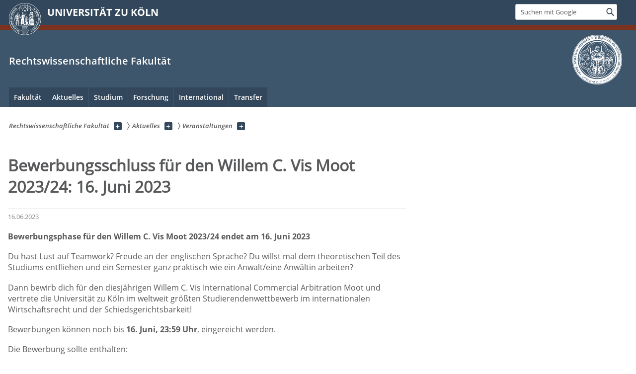

--- FILE ---
content_type: text/html; charset=utf-8
request_url: https://jura.uni-koeln.de/aktuelles/veranstaltungen/veranstaltungen-einzelansicht/bewerbungsschluss-fuer-den-willem-c-vis-moot-2023-24-16-juni-2023
body_size: 9816
content:
<!DOCTYPE html>
<html class="no-js" xmlns="http://www.w3.org/1999/xhtml" lang="de-DE">
<head>

<meta charset="utf-8">
<!-- 
	This website is powered by TYPO3 - inspiring people to share!
	TYPO3 is a free open source Content Management Framework initially created by Kasper Skaarhoj and licensed under GNU/GPL.
	TYPO3 is copyright 1998-2026 of Kasper Skaarhoj. Extensions are copyright of their respective owners.
	Information and contribution at https://typo3.org/
-->



<title>Bewerbungsschluss für den Willem C. Vis Moot 2023/24: 16. Juni 2023</title>
<meta name="generator" content="TYPO3 CMS">
<meta property="og:title" content="Bewerbungsschluss für den Willem C. Vis Moot 2023/24: 16. Juni 2023">
<meta property="og:title" content="Bewerbungsschluss für den Willem C. Vis Moot 2023/24: 16. Juni 2023">
<meta property="og:type" content="article">
<meta property="og:type" content="article">
<meta property="og:url" content="https://jura.uni-koeln.de/aktuelles/veranstaltungen/veranstaltungen-einzelansicht/bewerbungsschluss-fuer-den-willem-c-vis-moot-2023-24-16-juni-2023">
<meta property="og:url" content="https://jura.uni-koeln.de/aktuelles/veranstaltungen/veranstaltungen-einzelansicht/bewerbungsschluss-fuer-den-willem-c-vis-moot-2023-24-16-juni-2023">


<link rel="stylesheet" href="/typo3conf/ext/uzk2015/Resources/Public/Css/dist/style.min.css?1741883195" media="all">
<link rel="stylesheet" href="/typo3conf/ext/uzk2015/Resources/Public/Css/uzkerweiterungen.css?1741883195" media="all">
<link rel="stylesheet" href="/typo3conf/ext/uzk2015/Resources/Public/Css/griderweiterungen.css?1741883195" media="all">
<link rel="stylesheet" href="/typo3conf/ext/uzk2015/Resources/Public/Css/searchresult.css?1741883195" media="all">
<link rel="stylesheet" href="/typo3conf/ext/uzk2015/Resources/Public/Css/accordion.css?1741883195" media="all">
<link rel="stylesheet" href="/typo3conf/ext/powermail/Resources/Public/Css/Basic.css?1753204726" media="all">
<link rel="stylesheet" href="/typo3conf/ext/uzk2015/Resources/Public/Css/powermail.3.css?1741883195" media="all">
<link rel="stylesheet" href="/typo3conf/ext/uzk2015/Resources/Public/Css/ns_twitter.css?1741883195" media="all">
<link href="/typo3conf/ext/uzk2015/Resources/Public/Css/news.5.css?1741883195" rel="stylesheet" >



<script src="/typo3conf/ext/uzk2015/Resources/Public/Js/FileSaver.min.js?1741883194"></script>
<script src="/typo3conf/ext/uzk2015/Resources/Public/Js/jsbiblio.js?1741883194"></script>
<script src="/typo3conf/ext/uzk2015/Resources/Public/Js/autocomplete.js?1741883194"></script>


<meta name="viewport" content="width=device-width, initial-scale=1">
    <script>
    var SB_GLOBAL_VARS = SB_GLOBAL_VARS || {};
    SB_GLOBAL_VARS.screenResolutions = [320,480,640,768,1024,1280,1440];
    SB_GLOBAL_VARS.themePath = '/typo3conf/ext/uzk2015/Resources/Public/';
    </script>
        <link rel="shortcut icon" href="/typo3conf/ext/uzk2015/Resources/Public/img/icons/favicons/uzk/favicon.ico">
    <link rel="apple-touch-icon" sizes="57x57" href="/typo3conf/ext/uzk2015/Resources/Public/img/icons/favicons/uzk/apple-touch-icon-57x57.png">
    <link rel="apple-touch-icon" sizes="114x114" href="/typo3conf/ext/uzk2015/Resources/Public/img/icons/favicons/uzk/apple-touch-icon-114x114.png">
    <link rel="apple-touch-icon" sizes="72x72" href="/typo3conf/ext/uzk2015/Resources/Public/img/icons/favicons/uzk/apple-touch-icon-72x72.png">
    <link rel="apple-touch-icon" sizes="144x144" href="/typo3conf/ext/uzk2015/Resources/Public/img/icons/favicons/uzk/apple-touch-icon-144x144.png">
    <link rel="apple-touch-icon" sizes="60x60" href="/typo3conf/ext/uzk2015/Resources/Public/img/icons/favicons/uzk/apple-touch-icon-60x60.png">
    <link rel="apple-touch-icon" sizes="120x120" href="/typo3conf/ext/uzk2015/Resources/Public/img/icons/favicons/uzk/apple-touch-icon-120x120.png">
    <link rel="apple-touch-icon" sizes="76x76" href="/typo3conf/ext/uzk2015/Resources/Public/img/icons/favicons/uzk/apple-touch-icon-76x76.png">
    <link rel="apple-touch-icon" sizes="152x152" href="/typo3conf/ext/uzk2015/Resources/Public/img/icons/favicons/uzk/apple-touch-icon-152x152.png">
    <link rel="icon" type="image/png" href="/typo3conf/ext/uzk2015/Resources/Public/img/icons/favicons/uzk/favicon-192x192.png" sizes="192x192">
    <link rel="icon" type="image/png" href="/typo3conf/ext/uzk2015/Resources/Public/img/icons/favicons/uzk/favicon-160x160.png" sizes="160x160">
    <link rel="icon" type="image/png" href="/typo3conf/ext/uzk2015/Resources/Public/img/icons/favicons/uzk/favicon-96x96.png" sizes="96x96">
    <link rel="icon" type="image/png" href="/typo3conf/ext/uzk2015/Resources/Public/img/icons/favicons/uzk/favicon-16x16.png" sizes="16x16">
    <link rel="icon" type="image/png" href="/typo3conf/ext/uzk2015/Resources/Public/img/icons/favicons/uzk/favicon-32x32.png" sizes="32x32"> 
    <noscript>
    <link rel="stylesheet" type="text/css" href="/typo3conf/ext/uzk2015/Resources/Public/Css/dist/icons.min.css">
    </noscript>    
    <script src="/typo3conf/ext/uzk2015/Resources/Public/Js/vendor/exclude/modernizr.min.js"></script>
      <link rel="preload" href="/typo3conf/ext/uzk2015/Resources/Public/img/icons/svg/departmentlogos/med2.svg" as="image">
      <link rel="preload" href="/typo3conf/ext/uzk2015/Resources/Public/img/icons/svg/departmentlogos/phil2.svg" as="image">

      <link rel="preload" href="/typo3conf/ext/uzk2015/Resources/Public/img/icons/svg/dist/svg-sprite.min.svg" as="image">
      <link rel="preload" href="/typo3conf/ext/uzk2015/Resources/Public/img/icons/svg/instagram.svg#instagram" as="image">
      <link rel="preload" href="/typo3conf/ext/uzk2015/Resources/Public/img/icons/svg/itunes.svg" as="image">
      <link rel="preload" href="/typo3conf/ext/uzk2015/Resources/Public/img/icons/svg/linkedin.svg" as="image">
      
<!-- Matomo -->
      <script>
      
      var _paq = window._paq || [];
      _paq.push(['disableCookies']);
      
      
      
      
      _paq.push(['trackPageView']);
      _paq.push(['enableLinkTracking']);
      (function() {
	var u="https://matomo.rrz.uni-koeln.de/";
	_paq.push(['setTrackerUrl', u+'matomo.php']);
	_paq.push(['setSiteId', '2569']);
	var d=document, g=d.createElement('script'), s=d.getElementsByTagName('script')[0];
/*
	g.type='text/javascript'; 
*/
g.async=true; g.defer=true; g.src=u+'matomo.js'; s.parentNode.insertBefore(g,s);
      })();
      </script>
<!-- End Matomo Code -->


  


<script>hljs.initHighlightingOnLoad();</script>
</head>
<body class="uzk15__subsite default" id="p14422_0">
<noscript>Die Seiten der Universität zu Köln sind auf die Verwendung mit JavaScript optimiert. Um alle Funktionen nutzen zu können, aktivieren Sie bitte JavaScript in Ihrem Browser.</noscript><div class="uzk15__overlay uzk15__invisible"></div>
<header class="uzk15__mainheader uzk15__jura" ><a href="#contentstart" class="uzk15__jumpinvisible">zum Inhalt springen</a><div class="uzk15__headerwrapper"><!--- Desktop Sticky Header Template Start -->
			  <script id="uzk15__stickyheaderdesktoptemplate" type="text/template">
               <div class="uzk15__headerdesktop uzk15__desktop_sticky uzk15__displaynone">
                <div class="uzk15__mainwrapper">
                 <div class="uzk15__grid_100 uzk15__flexcontainer"><div class="uzk15_headerlogo"><a href="https://uni-koeln.de" title="UNIVERSITÄT ZU KÖLN" class="uzk15__iconlink"><h1>UNIVERSITÄT ZU KÖLN</h1></a></div><div class="uzk15_contentright"><a href="#" class="uzk15__backtomain">zum Seitenanfang</a>




<form action="https://www.uni-koeln.de/google-suche" role="search" class="uzk15__search uzk15__standardsearchform uzk15__webforms">
  <label for="headermainsearch" id="headermainsearchlabel">
    <span class="uzk15__invisible">
      Suchbegriff eingeben
    </span>
  </label>
  <input type="search" id="headermainsearch" name="q" value=""
	 placeholder='Suchen mit Google'
	 aria-labelledby="headermainsearchlabel">
  

   
  
  
  
  
  
  
  
  <button type="submit" class="button">     
    <span class="uzk15__invisible">Finden</span>
    <span class="uzk15__icon uzk15__icon-search">
      <svg>
        <use xmlns:xlink="http://www.w3.org/1999/xlink" xlink:href="/typo3conf/ext/uzk2015/Resources/Public/img/icons/svg/dist/svg-sprite.min.svg#lupe"></use>
      </svg>
    </span>
  </button>
</form>


  

</div></div>
                </div>
               </div>
			  </script>
	<!--- Desktop Sticky Header Template End --><!-- Mobile Templates Start --><script id="uzk15__headermobiletemplate" type="text/template">
	      <div class="uzk15__headermobile">
	        <div class="uzk15__mainwrapper"><div class="uzk15__grid_100 uzk15__flexcontainer"><h1><a href="https://uni-koeln.de" rel="start" title="UNIVERSITÄT ZU KÖLN">UNIVERSITÄT ZU KÖLN</a></h1>    <ul class="uzk15__menu">
      <li>
       <a href="#" class="uzk15__iconlink uzk15__mobilesearch-toggle">
        <span class="uzk15__icon uzk15__icon-lupe">
         <svg class="uzk15__svg-lupe">
          <use xlink:href="/typo3conf/ext/uzk2015/Resources/Public/img/icons/svg/dist/svg-sprite.min.svg#lupe"></use>
         </svg>
        </span>
        <span class="uzk15__invisible">Suchen mit Google</span>
       </a>
       <a href="#" class="uzk15__iconlink uzk15__invisible uzk15__mobilesearch-toggle" aria-haspopup="true">
        <span class="uzk15__icon uzk15__icon-schliessen">
         <svg class="uzk15__svg-schliessen">
          <use xlink:href="/typo3conf/ext/uzk2015/Resources/Public/img/icons/svg/dist/svg-sprite.min.svg#schliessen"></use>
         </svg>
        </span>
        <span class="uzk15__invisible">Suche schließen</span>
       </a>
      </li>
      <li>
       <a href="#" class="uzk15__iconlink uzk15__mobilenavigationbutton" aria-haspopup="true">
        <span class="uzk15__icon uzk15__icon-hamburger">
         <svg class="uzk15__svg-hamburger">
          <use xlink:href="/typo3conf/ext/uzk2015/Resources/Public/img/icons/svg/dist/svg-sprite.min.svg#hamburger"></use>
         </svg>
        </span>
        <span class="uzk15__invisible">Menü</span>
       </a>
      </li>
    </ul></div><div class="uzk15__invisible uzk15__grid_100 uzk15__mobilesearch-wrapper">




<form action="https://www.uni-koeln.de/google-suche" role="search" class="uzk15__search uzk15__standardsearchform uzk15__webforms">
  <label for="headermainsearch" id="headermainsearchlabel">
    <span class="uzk15__invisible">
      Suchbegriff eingeben
    </span>
  </label>
  <input type="search" id="headermainsearch" name="q" value=""
	 placeholder='Suchen mit Google'
	 aria-labelledby="headermainsearchlabel">
  

   
  
  
  
  
  
  
  
  <button type="submit" class="button">     
    <span class="uzk15__invisible">Finden</span>
    <span class="uzk15__icon uzk15__icon-search">
      <svg>
        <use xmlns:xlink="http://www.w3.org/1999/xlink" xlink:href="/typo3conf/ext/uzk2015/Resources/Public/img/icons/svg/dist/svg-sprite.min.svg#lupe"></use>
      </svg>
    </span>
  </button>
</form>
</div></div>
	      </div>
	    </script><script id="uzk15__mainnavigationmobiletemplate" type="text/template">
	    <div class="uzk15__mainnavigationmobile uzk15__pushedoutside">
	      <div class="uzk15__mainnavigationwrapper">
                <div class="uzk15__grid_100"><div class="uzk15__navigationtop"><div class="uzk15__breadcrumbs"><nav><h2 id="uzk15__mobilebreadcrumbslabel" class="uzk15__invisible">Sie sind hier:</h2><ul aria-describedby="uzk15__mobilebreadcrumbslabel"><li><a href="/" target="_top"><span>Rechtswissenschaftliche Fakultät</span>
					 <span class="uzk15__icon uzk15__icon-trenner_breadcrumb">
					  <svg class="uzk15__svg-trenner_breadcrumb">
                       <use xlink:href="/typo3conf/ext/uzk2015/Resources/Public/img/icons/svg/dist/svg-sprite.min.svg#trenner_breadcrumb"></use>
					  </svg>
					 </span></a></li><li><a href="/aktuelles/aktuelle-meldungen" target="_top"><span>Aktuelles</span>
					 <span class="uzk15__icon uzk15__icon-trenner_breadcrumb">
					  <svg class="uzk15__svg-trenner_breadcrumb">
                       <use xlink:href="/typo3conf/ext/uzk2015/Resources/Public/img/icons/svg/dist/svg-sprite.min.svg#trenner_breadcrumb"></use>
					  </svg>
					 </span></a></li><li><a href="/aktuelles/veranstaltungen" target="_top"><span>Veranstaltungen</span>
					 <span class="uzk15__icon uzk15__icon-trenner_breadcrumb">
					  <svg class="uzk15__svg-trenner_breadcrumb">
                       <use xlink:href="/typo3conf/ext/uzk2015/Resources/Public/img/icons/svg/dist/svg-sprite.min.svg#trenner_breadcrumb"></use>
					  </svg>
					 </span></a></li></ul></nav></div>      <a href="#" class="uzk15__iconlink uzk15__mobilenavigationbutton">
      <span class="uzk15__icon uzk15__icon-schliessen">
           <svg class="uzk15__svg-schliessen">
            <use xlink:href="/typo3conf/ext/uzk2015/Resources/Public/img/icons/svg/dist/svg-sprite.min.svg#schliessen"></use>
           </svg>
      </span>
      <span class="uzk15__invisible">Schließen</span>
      </a></div><div class="uzk15__currentpagetitle"><h1>Veranstaltungen Einzelansicht</h1></div><nav ><h2 class="uzk15__invisible">Hauptnavigation</h2><ul class="uzk15__mainnavigationlist"></ul></nav><div class="uzk15__subsitelanguageselect">

  

</div></div>
	      </div>
	    </div>
	  </script><!-- Mobile Templates End --><div class="uzk15__headerdesktop"><div class="uzk15__mainwrapper"><div class="uzk15__grid_100 uzk15__flexcontainer"><div class="uzk15_headerlogo_wrapper"><div class="uzk15_headerlogo"><a href="https://uni-koeln.de" target="_top" rel="start" title="UNIVERSITÄT ZU KÖLN" class="uzk15__iconlink"><span class="uzk15__icon uzk15__icon-uzk">
           <svg class="uzk15__svg-uzk">
            <use xlink:href="/typo3conf/ext/uzk2015/Resources/Public/img/icons/svg/dist/svg-sprite.min.svg#uzk"></use>
           </svg>
          </span>
        <h1>UNIVERSITÄT ZU KÖLN</h1></a></div></div><div class="uzk15_contentright">




<form action="https://www.uni-koeln.de/google-suche" role="search" class="uzk15__search uzk15__standardsearchform uzk15__webforms">
  <label for="headermainsearch" id="headermainsearchlabel">
    <span class="uzk15__invisible">
      Suchbegriff eingeben
    </span>
  </label>
  <input type="search" id="headermainsearch" name="q" value=""
	 placeholder='Suchen mit Google'
	 aria-labelledby="headermainsearchlabel">
  

   
  
  
  
  
  
  
  
  <button type="submit" class="button">     
    <span class="uzk15__invisible">Finden</span>
    <span class="uzk15__icon uzk15__icon-search">
      <svg>
        <use xmlns:xlink="http://www.w3.org/1999/xlink" xlink:href="/typo3conf/ext/uzk2015/Resources/Public/img/icons/svg/dist/svg-sprite.min.svg#lupe"></use>
      </svg>
    </span>
  </button>
</form>


  

</div></div></div></div><div class="uzk15__contentwrapper">
	    <div class="uzk15__mainwrapper">
	      <div class="uzk15__grid_100 uzk15__flexcontainer"><div class="uzk15__content"><h2><a href="https://jura.uni-koeln.de">Rechtswissenschaftliche Fakultät</a></h2>		<div class="uzk15__svgsignet">
		  <a href="https://jura.uni-koeln.de/" class="uzk15__iconlink">
		    <span class="uzk15__icon uzk15__icon-jura">
		      <svg class="uzk15__svg-jura">
		        <use xmlns:xlink="http://www.w3.org/1999/xlink" xlink:href="/typo3conf/ext/uzk2015/Resources/Public/img/icons/svg/dist/svg-sprite.min.svg#jura"/>
		      </svg>
		    </span>
		  </a>
		</div></div><nav class="uzk15__mainnavigation"  id="mainnavigation"><h2 class="uzk15__invisible">Hauptnavigation. Hinweis: bitte verwenden Sie Tab um die Menüpunkte anzuspringen.</h2><ul class="uzk15__firstlevellinks" role="menubar"><li class="uzk15__toplevelflyout">
				  <a href="#" role="menuitem" aria-haspopup="true" >Fakultät</a>
				  <div class="uzk15__flyoutwrapper uzk15__pushedout"><div class="uzk15__flyouttop"><a href="/fakultaet" target="_self" class="uzk15__overviewlink">Zur Übersichtsseite&nbsp;Fakultät</a>				  <a class="uzk15__iconlink uzk15__navigationtoggle" href="#" title="Menü schließen">
                <span class="uzk15__invisible">Menü schließen</span>
                   <span class="uzk15__icon uzk15__icon-schliessen">
                    <svg class="uzk15__svg-schliessen">
				     <use xlink:href="/typo3conf/ext/uzk2015/Resources/Public/img/icons/svg/dist/svg-sprite.min.svg#schliessen"/>
                    </svg>
                   </span>
                  </a>
				 </div><ul class="uzk15__section uzk15__pagelinks uzk15__links"><li><a href="/fakultaet/ueberblick" target="_self">Überblick</a><ul class="uzk15__subpagelinks"><li><a href="/fakultaet/ueberblick/fakultaetsleitung" target="_self">Fakultätsleitung</a></li><li><a href="/fakultaet/ueberblick/gremien-kommissionen-beauftragte" target="_self">Gremien, Kommissionen, Beauftragte</a></li><li><a href="/fakultaet/ueberblick/geschichte" target="_self">Geschichte</a></li><li><a href="http://www.jura-foerderverein.uni-koeln.de/7193.html">Spenden und Fördern</a></li><li><a href="/fakultaet/ueberblick/alumni" target="_self">Alumni</a></li></ul></li><li><a href="/fakultaet/lehrstuehle-und-institute" target="_self">Lehrstühle und Institute</a><ul class="uzk15__subpagelinks"><li><a href="/fakultaet/lehrstuehle-und-institute/zivilrecht" target="_self">Zivilrecht</a></li><li><a href="/fakultaet/lehrstuehle-und-institute/strafrecht" target="_self">Strafrecht</a></li><li><a href="/fakultaet/lehrstuehle-und-institute/oeffentliches-recht" target="_self">Öffentliches Recht</a></li><li><a href="/fakultaet/lehrstuehle-und-institute/rechtsgebietsuebergreifend-und-oder-interdisziplinaer" target="_self">Rechtsgebietsübergreifend und/oder interdisziplinär</a></li><li><a href="/fakultaet/lehrstuehle-und-institute/institute-an-der-universitaet-zu-koeln" target="_self">Institute an der Universität zu Köln</a></li><li><a href="/fakultaet/lehrstuehle-und-institute/forschungsstellen-und-gruppen" target="_self">Forschungsstellen und -gruppen</a></li></ul></li><li><a href="/fakultaet/personen" target="_self">Personen</a><ul class="uzk15__subpagelinks"><li><a href="/fakultaet/personen/univ-profs" target="_self">Univ-Profs.</a></li><li><a href="/fakultaet/personen/emeriti" target="_self">Emeriti</a></li><li><a href="/fakultaet/personen/apl-profs" target="_self">Apl. Profs.</a></li><li><a href="/fakultaet/personen/honorarprofessorinnen" target="_self">HonorarprofessorInnen</a></li><li><a href="/fakultaet/personen/privatdozentinnen" target="_self">PrivatdozentInnen</a></li><li><a href="/fakultaet/personen/lehrkraefte-fuer-besondere-aufgaben" target="_self">Lehrkräfte für besondere Aufgaben</a></li></ul></li><li><a href="/fakultaet/zentrale-einrichtungen" target="_self">Zentrale Einrichtungen</a><ul class="uzk15__subpagelinks"><li><a href="http://www.central.uni-koeln.de">CENTRAL</a></li><li><a href="/fakultaet/zentrale-einrichtungen/evaluationszentrum" target="_self">Evaluationszentrum</a></li><li><a href="http://www.gs.jura.uni-koeln.de/7226.html?&amp;no_cache=1">Graduiertenschule</a></li><li><a href="http://www.klausurenkurs.uni-koeln.de/">Großer Examens- und Klausurenkurs</a></li><li><a href="/fakultaet/zentrale-einrichtungen/promotionsbuero" target="_self">Promotionsbüro</a></li><li><a href="/fakultaet/zentrale-einrichtungen/pruefungsamt" target="_self">Prüfungsamt</a></li><li><a href="/fakultaet/zentrale-einrichtungen/studien-und-karriereberatungszentrum" target="_self">Studien- und Karriereberatungszentrum</a></li><li><a href="/fakultaet/zentrale-einrichtungen/verbundstudienberatung" target="_self">Verbundstudienberatung</a></li><li><a href="http://www.zib.jura.uni-koeln.de">Zentrum für internationale Beziehungen</a></li></ul></li><li><a href="/fakultaet/bibliotheken" target="_self">Bibliotheken</a><ul class="uzk15__subpagelinks"><li><a href="/fakultaet/bibliotheken/verbund-fb-rewi-und-grundlagen" target="_self">Verbund FB ReWi und Grundlagen</a></li><li><a href="/fakultaet/bibliotheken/verbund-internationales-recht" target="_self">Verbund Internationales Recht</a></li><li><a href="/fakultaet/bibliotheken/verbund-oeffentliches-recht" target="_self">Verbund Öffentliches Recht</a></li><li><a href="/fakultaet/bibliotheken/verbund-strafrecht" target="_self">Verbund Strafrecht</a></li><li><a href="/fakultaet/bibliotheken/verbund-wirtschafts-und-zivilrecht" target="_self">Verbund Wirtschafts- und Zivilrecht</a></li></ul></li><li><a href="/fakultaet/rechtliche-grundlagen" target="_self">Rechtliche Grundlagen</a><ul class="uzk15__subpagelinks"><li><a href="/fakultaet/rechtliche-grundlagen/bachelornote-integrierter-grad" target="_self">Bachelornote integrierter Grad</a></li></ul></li></ul></div>
				 </li><li class="uzk15__toplevelflyout">
				  <a href="#" role="menuitem" aria-haspopup="true" >Aktuelles</a>
				  <div class="uzk15__flyoutwrapper uzk15__pushedout"><div class="uzk15__flyouttop"><a href="/aktuelles/aktuelle-meldungen" target="_self" class="uzk15__overviewlink">Zur Übersichtsseite&nbsp;Aktuelles</a>				  <a class="uzk15__iconlink uzk15__navigationtoggle" href="#" title="Menü schließen">
                <span class="uzk15__invisible">Menü schließen</span>
                   <span class="uzk15__icon uzk15__icon-schliessen">
                    <svg class="uzk15__svg-schliessen">
				     <use xlink:href="/typo3conf/ext/uzk2015/Resources/Public/img/icons/svg/dist/svg-sprite.min.svg#schliessen"/>
                    </svg>
                   </span>
                  </a>
				 </div><ul class="uzk15__section uzk15__pagelinks uzk15__links"><li><a href="/aktuelles/aktuelle-meldungen" target="_self">Aktuelle Meldungen</a></li><li><a href="/aktuelles/veranstaltungen" target="_self">Veranstaltungen</a></li><li><a href="/fakultaet/zentrale-einrichtungen/studien-und-karriereberatungszentrum/newsletter" target="_self">Newsletter</a></li><li><a href="/fakultaet/zentrale-einrichtungen/studien-und-karriereberatungszentrum/studierende/praktika-und-mehr/stellen-und-praktikumsboerse/angebote-der-rechtswissenschaftlichen-fakultaet" target="_self">Stellenangebote</a></li><li><a href="/aktuelles/sanierungsbedingte-umzuege" target="_self">Sanierungsbedingte Umzüge</a></li></ul></div>
				 </li><li class="uzk15__toplevelflyout">
				  <a href="#" role="menuitem" aria-haspopup="true" >Studium</a>
				  <div class="uzk15__flyoutwrapper uzk15__pushedout"><div class="uzk15__flyouttop"><a href="/studium" target="_self" class="uzk15__overviewlink">Zur Übersichtsseite&nbsp;Studium</a>				  <a class="uzk15__iconlink uzk15__navigationtoggle" href="#" title="Menü schließen">
                <span class="uzk15__invisible">Menü schließen</span>
                   <span class="uzk15__icon uzk15__icon-schliessen">
                    <svg class="uzk15__svg-schliessen">
				     <use xlink:href="/typo3conf/ext/uzk2015/Resources/Public/img/icons/svg/dist/svg-sprite.min.svg#schliessen"/>
                    </svg>
                   </span>
                  </a>
				 </div><ul class="uzk15__section uzk15__pagelinks uzk15__links"><li><a href="/studium/lehre-im-ueberblick" target="_self">Lehre im Überblick</a><ul class="uzk15__subpagelinks"><li><a href="/studium/lehre-im-ueberblick/rechtliche-grundlagen" target="_self">Rechtliche Grundlagen</a></li><li><a href="/intern" target="_self">Prüfungsrechtliche Hinweise, Formulare für Beschäftigte</a></li><li><a href="/studium/lehre-im-ueberblick/vorlesungsaufzeichnung" target="_self">Vorlesungsaufzeichnung</a></li><li><a href="/studium/lehre-im-ueberblick/klips-fuer-beschaeftigte" target="_self">KLIPS für Beschäftigte</a></li><li><a href="/studium/lehre-im-ueberblick/digitales-lehren-und-lernen" target="_self">Digitales Lehren und Lernen</a></li></ul></li><li><a href="/studium/studienangebot" target="_self">Studienangebot</a><ul class="uzk15__subpagelinks"><li><a href="/studium/studienangebot/rechtswissenschaft-mit-abschluss-erste-pruefung" target="_self">Rechtswissenschaft mit Abschluss "erste Prüfung"</a></li><li><a href="https://dfm.jura.uni-koeln.de/">Deutsch-Französischer Bachelor</a></li><li><a href="http://www.deb.jura.uni-koeln.de/">Englisch-Deutscher Bachelor</a></li><li><a href="http://www.zib.jura.uni-koeln.de/dtb.html">Deutsch-Türkischer Bachelor</a></li><li><a href="http://www.zib.jura.uni-koeln.de/dib.html">Deutsch-Italienischer Bachelor</a></li><li><a href="http://www.wiju.jura.uni-koeln.de/wiju.html">Master Wirtschaftsrecht</a></li><li><a href="http://www.unternehmensteuerrecht.uni-koeln.de">Master Unternehmensteuerrecht</a></li><li><a href="https://llm-digitalisierung.uni-koeln.de/">Master Recht der Digitalisierung</a></li><li><a href="https://wistra-llm.uni-koeln.de/" target="_blank">Master Wirtschafts- und Steuerstrafrecht</a></li><li><a href="http://www.zib.jura.uni-koeln.de/llm.html">Master für im Ausland Graduierte</a></li><li><a href="https://dfm.jura.uni-koeln.de/">Deutsch-Französischer Master (auslaufend)</a></li><li><a href="http://www.zib.jura.uni-koeln.de/14804.html">Deutsch-Italienischer Master</a></li><li><a href="https://zib.jura.uni-koeln.de/deutsch-tuerkisches-studium/deutsch-tuerkischer-masterstudiengang-wirtschaftsrecht-llm-koeln-istanbul-bilgi-ueniversitesi">Deutsch-Türkischer Master</a></li><li><a href="http://www.imes.uni-koeln.de/">International Master of Environmental Sciences</a></li><li><a href="/studium/studienangebot/verbundstudiengaenge" target="_self">Verbundstudienberatung</a></li><li><a href="http://www.us-recht.jura.uni-koeln.de/1935.html">Certificate in United States' Law</a></li><li><a href="http://www.proteus.uni-koeln.de/">Certificate of European Studies</a></li><li><a href="https://elc.uni-koeln.de/environmental-law-certificate">Environmental Law Certificate</a></li><li><a href="https://cledt.uni-koeln.de/zertifikat">Zertifikat Recht und Digitalisierung</a></li></ul></li><li><a href="https://klips2.uni-koeln.de/co/wblvangebot.wbshowlvoffer?porgnr=13980">Vorlesungsverzeichnis</a></li><li><a href="/studium/studieninteressierte" target="_self">Studieninteressierte</a><ul class="uzk15__subpagelinks"><li><a href="/studium/studieninteressierte/was-ist-rechtswissenschaft" target="_self">Was ist Rechtswissenschaft?</a></li><li><a href="/studium/studieninteressierte/warum-in-koeln-studieren" target="_self">Warum in Köln studieren?</a></li><li><a href="https://jura.uni-koeln.de/studium/studienangebot">Studienangebot der Fakultät</a></li><li><a href="/studium/studieninteressierte/online-self-assessment" target="_self">Online-Self-Assessment</a></li><li><a href="/studium/studieninteressierte/studienplatzbewerbung" target="_self">Studienplatzbewerbung</a></li><li><a href="/studium/studieninteressierte/info-veranstaltungen" target="_self">Info-Veranstaltungen</a></li><li><a href="/studium/studieninteressierte/schuelerinnen-und-schueler-an-der-universitaet" target="_self">Schülerinnen und Schüler an der Universität</a></li></ul></li><li><a href="/studium/orts-fachwechslerinnen" target="_self">Orts-/FachwechslerInnen</a></li><li><a href="/studium/erstsemester" target="_self">Erstsemester</a></li><li><a href="/studium/studierende" target="_self">Studierende</a><ul class="uzk15__subpagelinks"><li><a href="/studium/studierende/aktuelles" target="_self">Aktuelles</a></li><li><a href="/studium/studierende/allgemeines" target="_self">Allgemeines</a></li><li><a href="/studium/studierende/schwerpunktbereiche" target="_self">Schwerpunktbereiche</a></li><li><a href="/studium/studierende/juristische-arbeitsgemeinschaften" target="_self">Juristische Arbeitsgemeinschaften</a></li><li><a href="/studium/studierende/diplom-jurist-magister-iuris" target="_self">Magister iuris/Diplom-Jurist</a></li><li><a href="/studium/studierende/pruefungsrechtliche-hinweise" target="_self">Prüfungsrechtliche Hinweise</a></li><li><a href="/studium/studierende/info-veranstaltungen" target="_self">(Info-) Veranstaltungen</a></li><li><a href="/studium/studierende/infos-und-tipps-zum-studium" target="_self">Infos und Tipps zum Studium</a></li><li><a href="/studium/studierende/praktika-und-mehr" target="_self">Praktika und mehr</a></li><li><a href="http://www.zib.jura.uni-koeln.de/14441.html">Auslandsstudium</a></li><li><a href="/studium/studierende/unterstuetzung-in-herausfordernden-situationen" target="_self">Unterstützung in herausfordernden Situationen</a></li><li><a href="/studium/studierende/studentische-einrichtungen-1" target="_self">Studentische Einrichtungen</a></li><li><a href="/studium/studierende/newsletter" target="_self">Newsletter</a></li></ul></li><li><a href="/studium/karriere-weiterbildung" target="_self">Karriere & Weiterbildung</a><ul class="uzk15__subpagelinks"><li><a href="http://www.central.uni-koeln.de/schluesselqualifikationen">Soft-Skill-Veranstaltungen des CENTRAL</a></li><li><a href="/studium/karriere-weiterbildung/moot-courts" target="_self">Kölner Moot Court Center</a></li><li><a href="/studium/karriere-weiterbildung/infos-zu-pflichtpraktika" target="_self">Pflichtpraktika</a></li><li><a href="/studium/karriere-weiterbildung/stellen-und-praktikumsboerse" target="_self">Stellen- und Praktikumsbörse</a></li><li><a href="/studium/karriere-weiterbildung/fakultaetskarrieretag" target="_self">Fakultätskarrieretag</a></li><li><a href="/studium/karriere-weiterbildung/bewerbungscoaching" target="_self">Bewerbungscoaching</a></li><li><a href="/studium/karriere-weiterbildung/bewerbungsmappen-check" target="_self">Bewerbungsmappen-Check</a></li><li><a href="https://anwaltsrecht.uni-koeln.de/lehre/43f-brao-schulungen" target="_blank">Vorbereitung der anwaltlichen Berufsausübung</a></li><li><a href="/studium/karriere-weiterbildung/infos-zum-referendariat" target="_self">Referendariat - juristischer Vorbereitungsdienst</a></li><li><a href="/studium/karriere-weiterbildung/moegliche-aufbaustudiengaenge" target="_self">Mögliche Aufbaustudiengänge</a></li><li><a href="/studium/karriere-weiterbildung/infos-zum-arbeitsmarkt" target="_self">Infos zum Arbeitsmarkt</a></li><li><a href="https://justitia.jura.uni-koeln.de/">Justitia-Netzwerk</a></li></ul></li></ul></div>
				 </li><li class="uzk15__toplevelflyout">
				  <a href="#" role="menuitem" aria-haspopup="true" >Forschung</a>
				  <div class="uzk15__flyoutwrapper uzk15__pushedout"><div class="uzk15__flyouttop"><a href="/forschung" target="_self" class="uzk15__overviewlink">Zur Übersichtsseite&nbsp;Forschung</a>				  <a class="uzk15__iconlink uzk15__navigationtoggle" href="#" title="Menü schließen">
                <span class="uzk15__invisible">Menü schließen</span>
                   <span class="uzk15__icon uzk15__icon-schliessen">
                    <svg class="uzk15__svg-schliessen">
				     <use xlink:href="/typo3conf/ext/uzk2015/Resources/Public/img/icons/svg/dist/svg-sprite.min.svg#schliessen"/>
                    </svg>
                   </span>
                  </a>
				 </div><ul class="uzk15__section uzk15__pagelinks uzk15__links"><li><a href="/forschung/forschung-im-ueberblick" target="_self">Forschung im Überblick</a></li><li><a href="/forschung/rechtswissenschaftliche-einrichtungen-und-institute" target="_self">Lehrstühle und Institute</a><ul class="uzk15__subpagelinks"><li><a href="/forschung/rechtswissenschaftliche-einrichtungen-und-institute/zivilrecht" target="_self">Zivilrecht</a></li><li><a href="/forschung/rechtswissenschaftliche-einrichtungen-und-institute/strafrecht" target="_self">Strafrecht</a></li><li><a href="/forschung/rechtswissenschaftliche-einrichtungen-und-institute/oeffentliches-recht" target="_self">Öffentliches Recht</a></li><li><a href="/forschung/rechtswissenschaftliche-einrichtungen-und-institute/rechtsgebietsuebergreifend-und-oder-interdisziplinaer" target="_self">Rechtsgebietsübergreifend und/oder interdisziplinär</a></li><li><a href="/forschung/rechtswissenschaftliche-einrichtungen-und-institute/institute-an-der-universitaet-zu-koeln" target="_self">Institute an der Universität zu Köln</a></li><li><a href="/forschung/rechtswissenschaftliche-einrichtungen-und-institute/forschungsstellen-und-gruppen" target="_self">Forschungsstellen und -gruppen</a></li></ul></li><li><a href="/forschung/personen" target="_self">Personen</a><ul class="uzk15__subpagelinks"><li><a href="/forschung/personen/univ-profs" target="_self">Univ-Profs.</a></li><li><a href="/forschung/personen/emeriti" target="_self">Emeriti</a></li><li><a href="/forschung/personen/apl-profs" target="_self">Apl. Profs.</a></li><li><a href="/forschung/personen/honorarprofessorinnen" target="_self">HonorarprofessorInnen</a></li><li><a href="/forschung/personen/privatdozentinnen" target="_self">PrivatdozentInnen</a></li><li><a href="/forschung/personen/lehrkraefte-fuer-besondere-aufgaben" target="_self">Lehrkräfte für besondere Aufgaben</a></li></ul></li><li><a href="/forschung/bibliotheken" target="_self">Bibliotheken</a><ul class="uzk15__subpagelinks"><li><a href="/forschung/bibliotheken/verbund-fb-rewi-und-grundlagen" target="_self">Verbund FB ReWi und Grundlagen</a></li><li><a href="/forschung/bibliotheken/verbund-internationales-recht" target="_self">Verbund Internationales Recht</a></li><li><a href="/forschung/bibliotheken/verbund-oeffentliches-recht" target="_self">Verbund Öffentliches Recht</a></li><li><a href="/forschung/bibliotheken/verbund-strafrecht" target="_self">Verbund Strafrecht</a></li><li><a href="/forschung/bibliotheken/verbund-wirtschafts-und-zivilrecht" target="_self">Verbund Wirtschafts- und Zivilrecht</a></li></ul></li><li><a href="/forschung/promotion" target="_self">Promotion</a><ul class="uzk15__subpagelinks"><li><a href="/forschung/promotion/annahme-registrierung-einschreibung" target="_self">Annahme, Registrierung, Einschreibung</a></li><li><a href="/forschung/promotion/promotionsverfahren" target="_self">Promotionsverfahren</a></li><li><a href="/forschung/promotion/veroeffentlichung-vollziehung" target="_self">Veröffentlichung, Vollziehung</a></li><li><a href="/forschung/promotion/promotionsordnung" target="_self">Promotionsordnung</a></li><li><a href="http://www.zib.jura.uni-koeln.de/14823.html">Gemeinsame Promotion (Paris I oder Bologna)</a></li><li><a href="/forschung/promotion/promotionsbuero" target="_self">Promotionsbüro</a></li><li><a href="http://www.gs.jura.uni-koeln.de/12854.html">Veranstaltungen für DoktorandInnen</a></li><li><a href="http://www.gs.jura.uni-koeln.de/7226.html?&amp;no_cache=1">Graduiertenschule</a></li><li><a href="/forschung/promotion/abgeschlossene-promotionen" target="_self">Abgeschlossene Promotionen</a></li><li><a href="https://jura.uni-koeln.de/fakultaet/zentrale-einrichtungen/promotionsbuero/disputationstermine">Dispuationstermine</a></li></ul></li><li><a href="/forschung/habilitation" target="_self">Habilitation</a><ul class="uzk15__subpagelinks"><li><a href="/forschung/habilitation/abgeschlossene-habilitationen" target="_self">Abgeschlossene Habilitationen</a></li><li><a href="/forschung/habilitation/rechtl-grundlagen" target="_self">Rechtliche Grundlagen</a></li><li><a href="http://typo3-8547.rrz.uni-koeln.de/10541.html">Kompass - Kompetente Assistenten</a></li></ul></li><li><a href="/forschung/nachwuchsfoerderung" target="_self">Nachwuchsförderung</a><ul class="uzk15__subpagelinks"><li><a href="http://typo3-8547.rrz.uni-koeln.de/10541.html">Kompass - Kompetente Assistenten</a></li><li><a href="http://verwaltung.uni-koeln.de/abteilung43/content/index_ger.html">Personalentwicklung Wissenschaft</a></li><li><a href="https://justitia.jura.uni-koeln.de/">Justitia-Netzwerk</a></li></ul></li><li><a href="/forschung/preise-und-ehrungen" target="_self">Preise und Ehrungen</a></li></ul></div>
				 </li><li class="uzk15__topleveldirektlink"><a href="/international" target="_self" role="menuitem" aria-haspopup="false" class="uzk15__overviewlink">International</a></li><li class="uzk15__topleveldirektlink"><a href="/transfer" target="_self" role="menuitem" aria-haspopup="false" class="uzk15__overviewlink">Transfer</a></li></ul><a href="#contentstart" class="uzk15__jumpinvisible">zum Inhalt springen</a></nav></div>
	    </div>
	  </div></div></header>
<div class="uzk15__contentwrapper">
  <div class="uzk15__mainwrapper">
    <div class="uzk15__aheadcontent" id="contentstart"><div class="uzk15__grid_100"><nav  class="uzk15__breadcrumbs uzk15__clearfix"><h2 id="uzk15__mainbreadcrumbslabel" class="uzk15__invisible">Sie sind hier:</h2><ul aria-describedby="uzk15__mainbreadcrumbslabel" class="uzk15__breadcrumbslist"><li><a href="/" target="_top" class="uzk15__link"><span>Rechtswissenschaftliche Fakultät</span></a>
	<a href="#navcount10794" class="uzk15__subnav" title="Unterseiten anzeigen" aria-haspopup="true" aria-expanded="false">
	<span class="uzk15__plus"></span>
	<span class="uzk15__invisible">Unterseiten anzeigen</span></a><ul class="uzk15__aditionallinks" id="navcount10794"><li><a href="/fakultaet" target="_top">Fakultät</a></li><li><a href="/aktuelles/aktuelle-meldungen" target="_top">Aktuelles</a></li><li><a href="/studium" target="_top">Studium</a></li><li><a href="/forschung" target="_top">Forschung</a></li><li><a href="/international" target="_top">International</a></li><li><a href="/transfer" target="_top">Transfer</a></li></ul></li><li><a href="/aktuelles/aktuelle-meldungen" target="_top" class="uzk15__link"><span>Aktuelles</span></a>
	<a href="#navcount10800" class="uzk15__subnav" title="Unterseiten anzeigen" aria-haspopup="true" aria-expanded="false">
	<span class="uzk15__plus"></span>
	<span class="uzk15__invisible">Unterseiten anzeigen</span></a><ul class="uzk15__aditionallinks" id="navcount10800"><li><a href="/aktuelles/aktuelle-meldungen" target="_top">Aktuelle Meldungen</a></li><li><a href="/aktuelles/veranstaltungen" target="_top">Veranstaltungen</a></li><li><a href="/fakultaet/zentrale-einrichtungen/studien-und-karriereberatungszentrum/newsletter" target="_top">Newsletter</a></li><li><a href="/fakultaet/zentrale-einrichtungen/studien-und-karriereberatungszentrum/studierende/praktika-und-mehr/stellen-und-praktikumsboerse/angebote-der-rechtswissenschaftlichen-fakultaet" target="_top">Stellenangebote</a></li><li><a href="/aktuelles/sanierungsbedingte-umzuege" target="_top">Sanierungsbedingte Umzüge</a></li></ul></li><li><a href="/aktuelles/veranstaltungen" target="_top" class="uzk15__link"><span>Veranstaltungen</span></a>
	<a href="#navcount10862" class="uzk15__subnav" title="Unterseiten anzeigen" aria-haspopup="true" aria-expanded="false">
	<span class="uzk15__plus"></span>
	<span class="uzk15__invisible">Unterseiten anzeigen</span></a></li></ul></nav></div></div>
    <main id="contentstart" class="uzk15__maincontent" >
	<!--  CONTENT ELEMENT, uid:56068/news_newsdetail [begin] -->
		<!-- frame_class:default--><!-- beginn des elementes --><div class="uzk15__seperator"></div><div class="uzk15__grid_100 uzk15__defaultgrid default uzk15__space_before_ uzk15__space_after_ " >
    

    
    


	


<div class="news news-single">
	<div class="article" itemscope="itemscope" itemtype="http://schema.org/Article">
		
	
			
			 
			<div class="header">
				<h1 itemprop="headline">Bewerbungsschluss für den Willem C. Vis Moot 2023/24: 16. Juni 2023</h1>
			</div>   
      <!-- footer information -->
			<div class="footer">
				<p>
					<!-- date -->
					<span class="news-list-date">
						<time itemprop="datePublished" datetime="2023-06-16">
							16.06.2023
						</time>
					</span>

					

				
          

<!--zusatz shariff aus orig -->
           
<!--ende zusatz aus orig-->     
      
      			</p>
			</div>
			
			

			

				



			<!-- main text -->
				<div class="news-text-wrap uzk15__editorblock" itemprop="articleBody">
				<p class="bodytext"><strong>Bewerbungsphase für den Willem C. Vis Moot 2023/24 endet am 16. Juni 2023</strong></p>
<p class="bodytext">Du hast Lust auf Teamwork? Freude an der englischen Sprache? Du willst mal dem theoretischen Teil des Studiums entfliehen und ein Semester ganz praktisch wie ein Anwalt/eine Anwältin arbeiten?</p>
<p class="bodytext">Dann bewirb dich für den diesjährigen Willem C. Vis International Commercial Arbitration Moot und vertrete die Universität zu Köln im weltweit größten Studierendenwettbewerb im internationalen Wirtschaftsrecht und der Schiedsgerichtsbarkeit!</p>
<p class="bodytext">Bewerbungen können noch bis <strong>16. Juni, 23:59 Uhr</strong>, eingereicht werden.</p>
<p class="bodytext">Die Bewerbung sollte enthalten:</p>
<p class="bodytext"></p><ul> 	<li>Motivationsschreiben (auf Englisch, 1-2 Seiten)</li> 	<li>Lebenslauf mit Lichtbild (auf Englisch)</li> 	<li>Nachweis(e) von Englischkenntnissen (soweit vorhanden)</li> 	<li>Zeugnis der bestandenen Zwischenprüfung (soweit vorhanden)</li> 	<li>Leistungsnachweise (Abizeugnis etc.) und sonstige Dokumente (Arbeits- und Praktikumszeugnisse etc.), die die Bewerbung unterstützen</li> </ul>

<p class="bodytext">Bewerbungen können per E-Mail (wenn möglich&nbsp;als&nbsp;zusammengefügte PDF-Datei) an <a href="#" data-mailto-token="ocknvq,nwkuc0igdcwgtBwpk/mqgnp0fg" data-mailto-vector="2" class="moz-txt-link-freetext">luisa.gebauer<img src="/typo3conf/ext/uzk2015/Resources/Public/img/icons/svg/at_sign.svg" alt="SpamProtection" class="svg-icon">uni-koeln.de</a>,&nbsp;per Post an Vis Moot, Institut für Bankrecht, Universität zu Köln, 50923 Köln oder persönlich im Institut für Bankrecht eingereicht werden.</p>
<p class="bodytext">Bei Interesse und Fragen zum Vis Moot steht Luisa Gebauer vom Lehrstuhl Prof. Dr. Klaus Peter Berger, LL.M. jederzeit gern zur Verfügung. Weitere Infos finden Sie unter <a href="https://mootcologne.uni-koeln.de/bewerbung-fuer-den-vis-moot-court_ID19" target="_blank" rel="noreferrer">https://mootcologne.uni-koeln.de/bewerbung-fuer-den-vis-moot-court_ID19</a>.</p>
			</div>
			

			
				<!-- Link Back -->
				<div class="news-backlink-wrap">
					<a href="/aktuelles/veranstaltungen">
						Zurück
					</a>
				</div>
			

<!-- Social media Button unten ausgeblendet    
			
--> 

			<!-- related things -->
			<div class="news-related-wrap">
				

				

				

				
			</div>
		

	</div>
</div>


               

</div><div class="uzk15__seperator"></div><!-- ende des elementes -->
	<!--  CONTENT ELEMENT, uid:56068/news_newsdetail [end] -->
		</main>
    
    <div class="uzk15__seperator"></div>
  </div>
  <div class="uzk15__seperator"></div>
 <footer class="uzk15__mainfooter"><div class="uzk15__footersection1"><div class="uzk15__mainwrapper"><div class="uzk15__grid_100"><p class="uzk15__autordatum">Erstellt am:&nbsp;14. März 2017,&nbsp;zuletzt geändert am:&nbsp;30. Juni 2017</p></div></div></div><div class="uzk15__footersection2">
        <div class="uzk15__mainwrapper">
        <div class="uzk15__grid_100">
        <h2>Funktionen</h2>
        <ul class="uzk15__columnlist"><li><a href="/fakultaet" target="_self">Fakultät</a></li><li><a href="/studium" target="_self">Studium</a></li><li><a href="/forschung" target="_self">Forschung</a></li><li><a href="/international" target="_self">Internationales</a></li><li><a href="/studium/karriere-weiterbildung" target="_self">Karriere und Weiterbildung</a></li><li><a href="/fakultaet/ueberblick/alumni" target="_self">Alumni</a></li><li><a href="/aktuelles/aktuelle-meldungen" target="_self">Aktuelles</a></li><li><a href="https://matomo.rrz.uni-koeln.de/index.php?module=CoreAdminHome&action=optOut&language=de">Tracking (de/)aktivieren</a></li><li><a href="https://itcc.uni-koeln.de/top/datenschutzhinweise-zu-webstatistiken">Datenschutzhinweise Webstatistiken</a></li></ul>
        </div>
        </div>
        </div><div class="uzk15__footersection3"><div class="uzk15__mainwrapper"><div class="uzk15__grid_100"><h2 class="uzk15__triggerhead"><a href="#footercolumnlist" id="footertrigger">Die Universität zu Köln</a></h2><div class="uzk15__columnlist uzk15__hidebox" id="footerbox"><nav class='uzk15__footercolumn'>
    <h3>Informationen für</h3>
    <ul>
        <li><a href="https://uni-koeln.de/studium" title="Studierende">Studierende</a></li>
        <li><a href="https://studienorientierung.uni-koeln.de" title="Studieninteressierte">Studieninteressierte</a></li>
        <li><a href="https://amc.uni-koeln.de/" title="Promotion">Promovierende</a></li>
        <li><a href="https://uni-koeln.de/forschung" title="Forschung">Forschende</a></li>
        <li><a href="https://international.uni-koeln.de/" title="International">Internationale Studierende</a></li>
        <li><a href="https://alumni.uni-koeln.de/" title="Alumni">Alumni</a></li>
        <li><a href="https://uni-koeln.de/foerdernde" title="Fördernde">Fördernde</a></li>
        <li><a href="https://kommunikation-marketing.uni-koeln.de/index_ger.html" title="Presse und Marketing">Presse und Marketing</a></li>
    </ul>
</nav>
<nav class='uzk15__footercolumn'>
    <h3>Fakultäten</h3>
    <ul>
        <li><a href="https://wiso.uni-koeln.de/de/"
                title="Wirtschafts- und Sozialwissenschaftliche Fakultät">Wirtschafts- und Sozialwissenschaftliche
                Fakultät</a></li>
        <li><a href="https://jura.uni-koeln.de/" title="Rechtswissenschaftliche Fakultät">Rechtswissenschaftliche
                Fakultät</a></li>
        <li><a href="https://medfak.uni-koeln.de/" title="Medizinische Fakultät">Medizinische Fakultät</a></li>
        <li><a href="https://phil-fak.uni-koeln.de/" title="Philosophische Fakultät">Philosophische Fakultät</a></li>
        <li><a href="https://mathnat.uni-koeln.de"
                title="Mathematisch-Naturwissenschaftliche Fakultät">Mathematisch-Naturwissenschaftliche Fakultät</a>
        </li>
        <li><a href="https://www.hf.uni-koeln.de/" title="Humanwissenschaftliche Fakultät">Humanwissenschaftliche
                Fakultät</a></li>
    </ul>
</nav>
<nav class='uzk15__footercolumn'>
    <h3>Schnellzugriff</h3>
    <ul>
        <li><a href="https://verwaltung.uni-koeln.de/" title="Verwaltung">Verwaltung</a></li>
        <li><a href="https://verwaltung.uni-koeln.de/studsek/content/"
                title="Studierendensekretariat">Studierendensekretariat</a></li>
        <li><a href="https://uni-koeln.de/kontakt" title="Kontakt">Kontakt</a></li>
        <li><a href="https://www.kstw.de/speiseplan" title="Mensa">Mensa</a></li>
        <li><a href="https://ub.uni-koeln.de/index.html" title="Bibliothek">Bibliothek</a></li>
        <li><a href="https://itcc.uni-koeln.de/" title="Regionales Rechenzentrum">Regionales Rechenzentrum</a></li>
        <li><a href="https://uni-koeln.de/studium/studierende/studienorganisation/termine"
                title="Terminkalender">Terminkalender</a></li>
        <li><a href="https://webmail.uni-koeln.de" title="Webmail">Webmail</a></li>
        <li><a href="https://uni-koeln.de/universitaet/anreise-lageplaene-kontakt"
                title="Anreise, Lagepläne, Kontakt">Anreise, Lagepläne, Kontakt</a></li>
    </ul>
</nav></div></div></div></div><div class="uzk15__footersection4"><div class="uzk15__mainwrapper"><div class="uzk15__grid_100"><h2 class="uzk15__smallerheadlines">Social-Media-Kanäle der Universität zu Köln</h2><div class="uzk15__socialmedia"><a href="https://www.facebook.com/pages/Universit%C3%A4t-zu-K%C3%B6ln/180703865199" target="_blank" rel="noreferrer">	<span class="uzk15__icon uzk15__icon-facebook">
	<svg class="uzk15__svg-facebook">
	<use xmlns:xlink="http://www.w3.org/1999/xlink" xlink:href="/typo3conf/ext/uzk2015/Resources/Public/img/icons/svg/dist/svg-sprite.min.svg#fb"></use>
	</svg>
	<span class="uzk15__invisible">Facebook</span>
	</span></a><a href="https://www.xing.com/pages/universitatzukoln" target="_blank" rel="noreferrer">	<span class="uzk15__icon uzk15__icon-xing">
	<svg class="uzk15__svg-xing">
	<use xmlns:xlink="http://www.w3.org/1999/xlink" xlink:href="/typo3conf/ext/uzk2015/Resources/Public/img/icons/svg/dist/svg-sprite.min.svg#xing"></use>
	</svg>
	</span>
	<span class="uzk15__invisible">Xing</span></a><a href="https://www.youtube.com/user/UniversitaetzuKoeln" target="_blank" rel="noreferrer">	<span class="uzk15__icon uzk15__icon-youtube">
	<svg class="uzk15__svg-youtube">
	<use xmlns:xlink="http://www.w3.org/1999/xlink" xlink:href="/typo3conf/ext/uzk2015/Resources/Public/img/icons/svg/dist/svg-sprite.min.svg#youtube"></use>
	</svg>
	</span>
	<span class="uzk15__invisible">Youtube</span></a><a href="https://www.linkedin.com/company/university-of-cologne?trk=biz-companies-cym">	<span class="uzk15__icon uzk15__icon-youtube">
	<svg class="uzk15__svg-youtube" viewBox="0 0 20 20" width="30" height="30">
	<use xmlns:xlink="http://www.w3.org/1999/xlink" xlink:href="/typo3conf/ext/uzk2015/Resources/Public/img/icons/svg/linkedin.svg#linkedin"></use>
	</svg>
	</span>
	<span class="uzk15__invisible">Linked in</span></a><a href="https://www.instagram.com/uni_koeln/">	<span class="uzk15__icon uzk15__icon-instagram">
	<svg class="uzk15__svg-youtube" viewBox="0 0 20 20" width="30" height="30">
	<use xmlns:xlink="http://www.w3.org/1999/xlink" xlink:href="/typo3conf/ext/uzk2015/Resources/Public/img/icons/svg/instagram.svg#instagram"></use>
	</svg>
	</span>
	<span class="uzk15__invisible">Instagram</span></a><a href="https://wisskomm.social/@unikoeln"><span class="uzk15__icon uzk15__icon-mastodon">
  <svg class="uzk15__svg-youtube" viewBox="0 0 20 20" width="30" height="30">
    <use xlink:href="/typo3conf/ext/uzk2015/Resources/Public/img/icons/svg/mastodon.svg#mastodon" />
  </svg>
</span></a></div><div class="uzk15__copyright"><nav class="uzk15__foot"><h2 class="uzk15__invisible">Serivce</h2><ul><li><a href="https://uni-koeln.de/datenschutz">Datenschutzerklärung</a></li><li><a href="https://uni-koeln.de/impressum/barrierefreiheit">Barrierefreiheitserklärung</a></li><li><a href="https://uni-koeln.de/sitemap">Sitemap</a></li><li><a href="https://uni-koeln.de/impressum">Impressum</a></li><li><a href="https://uni-koeln.de/kontakt">Kontakt</a></li></ul></nav><small>© Universität zu Köln</small></div><div class="uzk15__seperator"></div><div class="uzk15__accreditationlist">

      <dl>
            <dt>Vielfalt</dt>
            <dd>
                  <a href="https://vielfalt.uni-koeln.de/aktuelles/pressemitteilung-teq">
                        Total E-Quality Prädikat
                  </a>
                  <a
                        href="https://www.charta-der-vielfalt.de/ueber-uns/die-unterzeichner-innen/liste/zeige/universitaet-zu-koeln/">

                        Charta der Vielfalt
                  </a>
                  <a
                        href="https://vielfalt.uni-koeln.de/profil/strategie-steuerung/diversity-audit-vielfalt-gestalten">
                        Diversity Audit
                  </a>
            </dd>
      </dl>
      <dl>
            <dt>International</dt>
            <dd>
                  <a href="https://www.hrk.de/audit/infothek/auditierte-hochschulen/">
                        <abbr title="Hochschulrektorenkonferenz">HRK </abbr>-Audit Internationalisierung
                  </a>
                  <a href="https://www.hrk.de/weltoffene-hochschulen">
                        Weltoffene Hochschulen
                  </a>
            </dd>
      </dl>
      <dl>
            <dt>Akkreditierung</dt>
            <dd>
                  <a href="https://wiso.uni-koeln.de/de/studium/master/master-international-management-cems-mim">
                        <abbr title="Community of European Management Schools">CEMS</abbr>
                  </a>
                  <a href="https://wiso.uni-koeln.de/de/fakultaet/profil/akkreditierung">
                        <abbr title="European Quality Improvement System">EQUIS</abbr>
                  </a>
                  <a href="https://www.aqas.de/">
                        <abbr title="Agentur für Qualitätssicherung durch Akkreditierung von Studiengängen">AQAS</abbr>
                  </a>
                  <a href="https://uni-koeln.de/subportale/qualitaetsmanagement-lehre-studium/q3uzk/systemakkreditierung">
                        Systemakkreditierung
                  </a>
            </dd>
      </dl>
      <dl>
            <dt>Forschung</dt>
            <dd>
                  <a href="https://www.german-u15.de/">
                        <abbr title="15 große forschungsstarke Universitäten Deutschlands">German U15</abbr>
                  </a>
                  <a href="https://uni-koeln.de/karriere/wer-wir-sind/unsere-personalstrategie">
                        <abbr title="Human Resources">HR</abbr> Excellence in Research
                  </a>
            </dd>
      </dl>
      <dl>
            <dt>Weitere</dt>
            <dd>
                  <a
                        href="https://www.fairtrade-deutschland.de/service/presse/details/uni-koeln-ausgezeichnet-2713.html">
                        Fairtrade University
                  </a>
                  <a
                        href="https://verwaltung.uni-koeln.de/cfs/content/ueber_uns/unsere_netzwerke_und_partnerinnen/index_ger.html">
                        Familie in der Hochschule
                  </a>

            </dd>
      </dl>
</div>
</div></div></div></footer>
</div>

<script>const EXT_DIR = "/typo3conf/ext/uzk2015";</script>
    <script src="/typo3conf/ext/uzk2015/Resources/Public/Js/dist/script-min.rrzk.10.js"></script>
    <script src="/typo3conf/ext/uzk2015/Resources/Public/Js/uzkerweiterungen.js"></script>
    <script>
      var x = document.getElementsByClassName("uzk15__hidenoscript");
      var i;
      for (i = 0; i < x.length; i++) {
        x[i].style.visibility = "initial";
      }
    </script>

<script src="/typo3conf/ext/powermail/Resources/Public/JavaScript/Powermail/Form.min.js?1753204726" defer="defer"></script>
<script async="async" src="/typo3temp/assets/js/59cb7c5e3fccb968fb36c2e97ef8bf95.js?1768916746"></script>


</body>
</html>

--- FILE ---
content_type: image/svg+xml
request_url: https://jura.uni-koeln.de/typo3conf/ext/uzk2015/Resources/Public/img/icons/svg/linkedin.svg
body_size: 266
content:
<svg xmlns="http://www.w3.org/2000/svg">
<symbol viewbox="0 0 20 20" id="linkedin">
<path d="M20,15.9V4.1c0,0,0-4.1-4.099-4.1H4.1C4.1,0,0,0,0,4.1v11.8c0,0,0,4.1,4.1,4.1h11.802C15.901,20,20,20,20,15.9L20,15.9z
				 M4.161,7.952h2.568v7.728H4.161V7.952L4.161,7.952z M6.898,5.562c0,0.74-0.557,1.336-1.455,1.336H5.428
				c-0.862,0-1.42-0.596-1.42-1.336c0-0.76,0.576-1.335,1.454-1.335C6.342,4.227,6.88,4.803,6.898,5.562L6.898,5.562z M15.993,15.68
				h-2.569v-4.135c0-1.041-0.37-1.748-1.301-1.748c-0.711,0-1.131,0.478-1.319,0.939c-0.067,0.166-0.088,0.398-0.088,0.626v4.316
				H8.149c0,0,0.035-7.003,0-7.728h2.568v1.095c0.342-0.526,0.951-1.276,2.316-1.276c1.694,0,2.96,1.104,2.96,3.479V15.68
				L15.993,15.68z M10.717,9.074V9.047c-0.004,0.01-0.011,0.017-0.015,0.027H10.717L10.717,9.074z"/>
</symbol>
</svg>